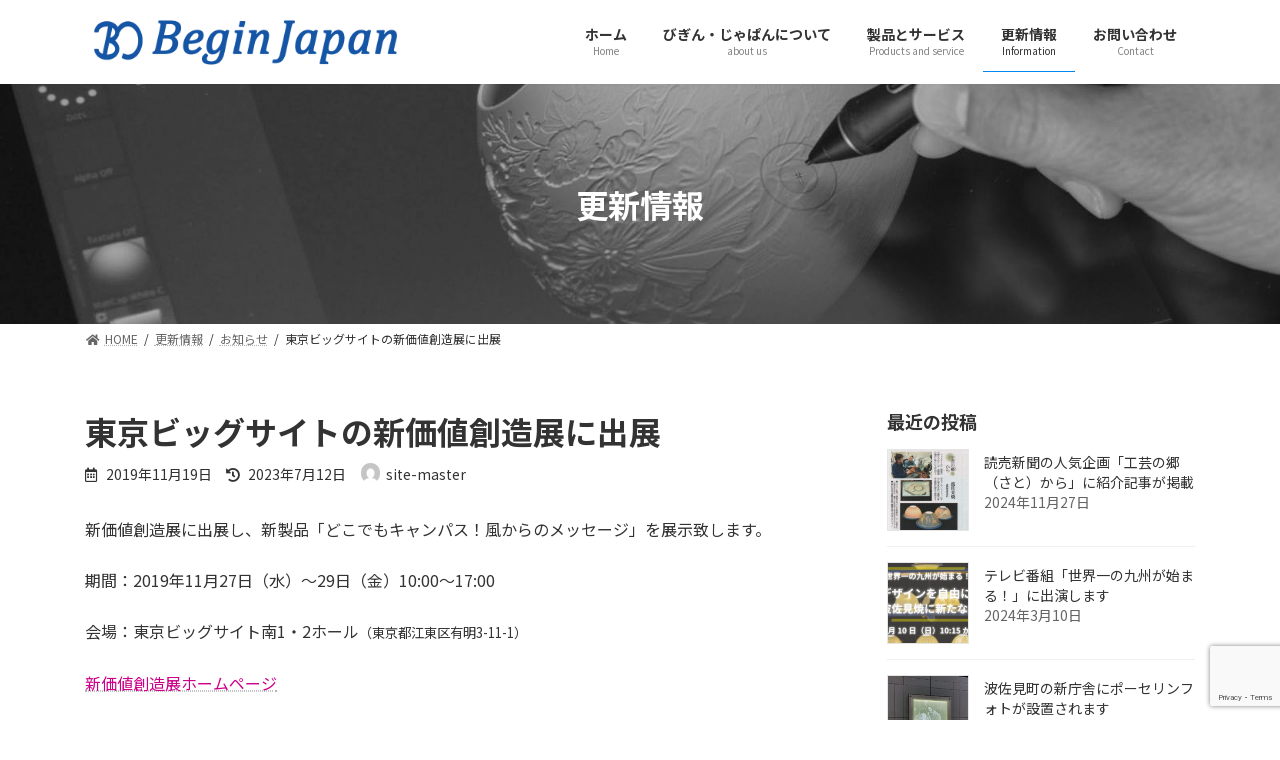

--- FILE ---
content_type: text/html; charset=utf-8
request_url: https://www.google.com/recaptcha/api2/anchor?ar=1&k=6LfyWE0eAAAAAFjJrCXZMQGJdwZZmkFXCZsm6khj&co=aHR0cHM6Ly9iZWdpbi1qYXBhbi5jb206NDQz&hl=en&v=PoyoqOPhxBO7pBk68S4YbpHZ&size=invisible&anchor-ms=20000&execute-ms=30000&cb=kdmho63j7oqx
body_size: 48692
content:
<!DOCTYPE HTML><html dir="ltr" lang="en"><head><meta http-equiv="Content-Type" content="text/html; charset=UTF-8">
<meta http-equiv="X-UA-Compatible" content="IE=edge">
<title>reCAPTCHA</title>
<style type="text/css">
/* cyrillic-ext */
@font-face {
  font-family: 'Roboto';
  font-style: normal;
  font-weight: 400;
  font-stretch: 100%;
  src: url(//fonts.gstatic.com/s/roboto/v48/KFO7CnqEu92Fr1ME7kSn66aGLdTylUAMa3GUBHMdazTgWw.woff2) format('woff2');
  unicode-range: U+0460-052F, U+1C80-1C8A, U+20B4, U+2DE0-2DFF, U+A640-A69F, U+FE2E-FE2F;
}
/* cyrillic */
@font-face {
  font-family: 'Roboto';
  font-style: normal;
  font-weight: 400;
  font-stretch: 100%;
  src: url(//fonts.gstatic.com/s/roboto/v48/KFO7CnqEu92Fr1ME7kSn66aGLdTylUAMa3iUBHMdazTgWw.woff2) format('woff2');
  unicode-range: U+0301, U+0400-045F, U+0490-0491, U+04B0-04B1, U+2116;
}
/* greek-ext */
@font-face {
  font-family: 'Roboto';
  font-style: normal;
  font-weight: 400;
  font-stretch: 100%;
  src: url(//fonts.gstatic.com/s/roboto/v48/KFO7CnqEu92Fr1ME7kSn66aGLdTylUAMa3CUBHMdazTgWw.woff2) format('woff2');
  unicode-range: U+1F00-1FFF;
}
/* greek */
@font-face {
  font-family: 'Roboto';
  font-style: normal;
  font-weight: 400;
  font-stretch: 100%;
  src: url(//fonts.gstatic.com/s/roboto/v48/KFO7CnqEu92Fr1ME7kSn66aGLdTylUAMa3-UBHMdazTgWw.woff2) format('woff2');
  unicode-range: U+0370-0377, U+037A-037F, U+0384-038A, U+038C, U+038E-03A1, U+03A3-03FF;
}
/* math */
@font-face {
  font-family: 'Roboto';
  font-style: normal;
  font-weight: 400;
  font-stretch: 100%;
  src: url(//fonts.gstatic.com/s/roboto/v48/KFO7CnqEu92Fr1ME7kSn66aGLdTylUAMawCUBHMdazTgWw.woff2) format('woff2');
  unicode-range: U+0302-0303, U+0305, U+0307-0308, U+0310, U+0312, U+0315, U+031A, U+0326-0327, U+032C, U+032F-0330, U+0332-0333, U+0338, U+033A, U+0346, U+034D, U+0391-03A1, U+03A3-03A9, U+03B1-03C9, U+03D1, U+03D5-03D6, U+03F0-03F1, U+03F4-03F5, U+2016-2017, U+2034-2038, U+203C, U+2040, U+2043, U+2047, U+2050, U+2057, U+205F, U+2070-2071, U+2074-208E, U+2090-209C, U+20D0-20DC, U+20E1, U+20E5-20EF, U+2100-2112, U+2114-2115, U+2117-2121, U+2123-214F, U+2190, U+2192, U+2194-21AE, U+21B0-21E5, U+21F1-21F2, U+21F4-2211, U+2213-2214, U+2216-22FF, U+2308-230B, U+2310, U+2319, U+231C-2321, U+2336-237A, U+237C, U+2395, U+239B-23B7, U+23D0, U+23DC-23E1, U+2474-2475, U+25AF, U+25B3, U+25B7, U+25BD, U+25C1, U+25CA, U+25CC, U+25FB, U+266D-266F, U+27C0-27FF, U+2900-2AFF, U+2B0E-2B11, U+2B30-2B4C, U+2BFE, U+3030, U+FF5B, U+FF5D, U+1D400-1D7FF, U+1EE00-1EEFF;
}
/* symbols */
@font-face {
  font-family: 'Roboto';
  font-style: normal;
  font-weight: 400;
  font-stretch: 100%;
  src: url(//fonts.gstatic.com/s/roboto/v48/KFO7CnqEu92Fr1ME7kSn66aGLdTylUAMaxKUBHMdazTgWw.woff2) format('woff2');
  unicode-range: U+0001-000C, U+000E-001F, U+007F-009F, U+20DD-20E0, U+20E2-20E4, U+2150-218F, U+2190, U+2192, U+2194-2199, U+21AF, U+21E6-21F0, U+21F3, U+2218-2219, U+2299, U+22C4-22C6, U+2300-243F, U+2440-244A, U+2460-24FF, U+25A0-27BF, U+2800-28FF, U+2921-2922, U+2981, U+29BF, U+29EB, U+2B00-2BFF, U+4DC0-4DFF, U+FFF9-FFFB, U+10140-1018E, U+10190-1019C, U+101A0, U+101D0-101FD, U+102E0-102FB, U+10E60-10E7E, U+1D2C0-1D2D3, U+1D2E0-1D37F, U+1F000-1F0FF, U+1F100-1F1AD, U+1F1E6-1F1FF, U+1F30D-1F30F, U+1F315, U+1F31C, U+1F31E, U+1F320-1F32C, U+1F336, U+1F378, U+1F37D, U+1F382, U+1F393-1F39F, U+1F3A7-1F3A8, U+1F3AC-1F3AF, U+1F3C2, U+1F3C4-1F3C6, U+1F3CA-1F3CE, U+1F3D4-1F3E0, U+1F3ED, U+1F3F1-1F3F3, U+1F3F5-1F3F7, U+1F408, U+1F415, U+1F41F, U+1F426, U+1F43F, U+1F441-1F442, U+1F444, U+1F446-1F449, U+1F44C-1F44E, U+1F453, U+1F46A, U+1F47D, U+1F4A3, U+1F4B0, U+1F4B3, U+1F4B9, U+1F4BB, U+1F4BF, U+1F4C8-1F4CB, U+1F4D6, U+1F4DA, U+1F4DF, U+1F4E3-1F4E6, U+1F4EA-1F4ED, U+1F4F7, U+1F4F9-1F4FB, U+1F4FD-1F4FE, U+1F503, U+1F507-1F50B, U+1F50D, U+1F512-1F513, U+1F53E-1F54A, U+1F54F-1F5FA, U+1F610, U+1F650-1F67F, U+1F687, U+1F68D, U+1F691, U+1F694, U+1F698, U+1F6AD, U+1F6B2, U+1F6B9-1F6BA, U+1F6BC, U+1F6C6-1F6CF, U+1F6D3-1F6D7, U+1F6E0-1F6EA, U+1F6F0-1F6F3, U+1F6F7-1F6FC, U+1F700-1F7FF, U+1F800-1F80B, U+1F810-1F847, U+1F850-1F859, U+1F860-1F887, U+1F890-1F8AD, U+1F8B0-1F8BB, U+1F8C0-1F8C1, U+1F900-1F90B, U+1F93B, U+1F946, U+1F984, U+1F996, U+1F9E9, U+1FA00-1FA6F, U+1FA70-1FA7C, U+1FA80-1FA89, U+1FA8F-1FAC6, U+1FACE-1FADC, U+1FADF-1FAE9, U+1FAF0-1FAF8, U+1FB00-1FBFF;
}
/* vietnamese */
@font-face {
  font-family: 'Roboto';
  font-style: normal;
  font-weight: 400;
  font-stretch: 100%;
  src: url(//fonts.gstatic.com/s/roboto/v48/KFO7CnqEu92Fr1ME7kSn66aGLdTylUAMa3OUBHMdazTgWw.woff2) format('woff2');
  unicode-range: U+0102-0103, U+0110-0111, U+0128-0129, U+0168-0169, U+01A0-01A1, U+01AF-01B0, U+0300-0301, U+0303-0304, U+0308-0309, U+0323, U+0329, U+1EA0-1EF9, U+20AB;
}
/* latin-ext */
@font-face {
  font-family: 'Roboto';
  font-style: normal;
  font-weight: 400;
  font-stretch: 100%;
  src: url(//fonts.gstatic.com/s/roboto/v48/KFO7CnqEu92Fr1ME7kSn66aGLdTylUAMa3KUBHMdazTgWw.woff2) format('woff2');
  unicode-range: U+0100-02BA, U+02BD-02C5, U+02C7-02CC, U+02CE-02D7, U+02DD-02FF, U+0304, U+0308, U+0329, U+1D00-1DBF, U+1E00-1E9F, U+1EF2-1EFF, U+2020, U+20A0-20AB, U+20AD-20C0, U+2113, U+2C60-2C7F, U+A720-A7FF;
}
/* latin */
@font-face {
  font-family: 'Roboto';
  font-style: normal;
  font-weight: 400;
  font-stretch: 100%;
  src: url(//fonts.gstatic.com/s/roboto/v48/KFO7CnqEu92Fr1ME7kSn66aGLdTylUAMa3yUBHMdazQ.woff2) format('woff2');
  unicode-range: U+0000-00FF, U+0131, U+0152-0153, U+02BB-02BC, U+02C6, U+02DA, U+02DC, U+0304, U+0308, U+0329, U+2000-206F, U+20AC, U+2122, U+2191, U+2193, U+2212, U+2215, U+FEFF, U+FFFD;
}
/* cyrillic-ext */
@font-face {
  font-family: 'Roboto';
  font-style: normal;
  font-weight: 500;
  font-stretch: 100%;
  src: url(//fonts.gstatic.com/s/roboto/v48/KFO7CnqEu92Fr1ME7kSn66aGLdTylUAMa3GUBHMdazTgWw.woff2) format('woff2');
  unicode-range: U+0460-052F, U+1C80-1C8A, U+20B4, U+2DE0-2DFF, U+A640-A69F, U+FE2E-FE2F;
}
/* cyrillic */
@font-face {
  font-family: 'Roboto';
  font-style: normal;
  font-weight: 500;
  font-stretch: 100%;
  src: url(//fonts.gstatic.com/s/roboto/v48/KFO7CnqEu92Fr1ME7kSn66aGLdTylUAMa3iUBHMdazTgWw.woff2) format('woff2');
  unicode-range: U+0301, U+0400-045F, U+0490-0491, U+04B0-04B1, U+2116;
}
/* greek-ext */
@font-face {
  font-family: 'Roboto';
  font-style: normal;
  font-weight: 500;
  font-stretch: 100%;
  src: url(//fonts.gstatic.com/s/roboto/v48/KFO7CnqEu92Fr1ME7kSn66aGLdTylUAMa3CUBHMdazTgWw.woff2) format('woff2');
  unicode-range: U+1F00-1FFF;
}
/* greek */
@font-face {
  font-family: 'Roboto';
  font-style: normal;
  font-weight: 500;
  font-stretch: 100%;
  src: url(//fonts.gstatic.com/s/roboto/v48/KFO7CnqEu92Fr1ME7kSn66aGLdTylUAMa3-UBHMdazTgWw.woff2) format('woff2');
  unicode-range: U+0370-0377, U+037A-037F, U+0384-038A, U+038C, U+038E-03A1, U+03A3-03FF;
}
/* math */
@font-face {
  font-family: 'Roboto';
  font-style: normal;
  font-weight: 500;
  font-stretch: 100%;
  src: url(//fonts.gstatic.com/s/roboto/v48/KFO7CnqEu92Fr1ME7kSn66aGLdTylUAMawCUBHMdazTgWw.woff2) format('woff2');
  unicode-range: U+0302-0303, U+0305, U+0307-0308, U+0310, U+0312, U+0315, U+031A, U+0326-0327, U+032C, U+032F-0330, U+0332-0333, U+0338, U+033A, U+0346, U+034D, U+0391-03A1, U+03A3-03A9, U+03B1-03C9, U+03D1, U+03D5-03D6, U+03F0-03F1, U+03F4-03F5, U+2016-2017, U+2034-2038, U+203C, U+2040, U+2043, U+2047, U+2050, U+2057, U+205F, U+2070-2071, U+2074-208E, U+2090-209C, U+20D0-20DC, U+20E1, U+20E5-20EF, U+2100-2112, U+2114-2115, U+2117-2121, U+2123-214F, U+2190, U+2192, U+2194-21AE, U+21B0-21E5, U+21F1-21F2, U+21F4-2211, U+2213-2214, U+2216-22FF, U+2308-230B, U+2310, U+2319, U+231C-2321, U+2336-237A, U+237C, U+2395, U+239B-23B7, U+23D0, U+23DC-23E1, U+2474-2475, U+25AF, U+25B3, U+25B7, U+25BD, U+25C1, U+25CA, U+25CC, U+25FB, U+266D-266F, U+27C0-27FF, U+2900-2AFF, U+2B0E-2B11, U+2B30-2B4C, U+2BFE, U+3030, U+FF5B, U+FF5D, U+1D400-1D7FF, U+1EE00-1EEFF;
}
/* symbols */
@font-face {
  font-family: 'Roboto';
  font-style: normal;
  font-weight: 500;
  font-stretch: 100%;
  src: url(//fonts.gstatic.com/s/roboto/v48/KFO7CnqEu92Fr1ME7kSn66aGLdTylUAMaxKUBHMdazTgWw.woff2) format('woff2');
  unicode-range: U+0001-000C, U+000E-001F, U+007F-009F, U+20DD-20E0, U+20E2-20E4, U+2150-218F, U+2190, U+2192, U+2194-2199, U+21AF, U+21E6-21F0, U+21F3, U+2218-2219, U+2299, U+22C4-22C6, U+2300-243F, U+2440-244A, U+2460-24FF, U+25A0-27BF, U+2800-28FF, U+2921-2922, U+2981, U+29BF, U+29EB, U+2B00-2BFF, U+4DC0-4DFF, U+FFF9-FFFB, U+10140-1018E, U+10190-1019C, U+101A0, U+101D0-101FD, U+102E0-102FB, U+10E60-10E7E, U+1D2C0-1D2D3, U+1D2E0-1D37F, U+1F000-1F0FF, U+1F100-1F1AD, U+1F1E6-1F1FF, U+1F30D-1F30F, U+1F315, U+1F31C, U+1F31E, U+1F320-1F32C, U+1F336, U+1F378, U+1F37D, U+1F382, U+1F393-1F39F, U+1F3A7-1F3A8, U+1F3AC-1F3AF, U+1F3C2, U+1F3C4-1F3C6, U+1F3CA-1F3CE, U+1F3D4-1F3E0, U+1F3ED, U+1F3F1-1F3F3, U+1F3F5-1F3F7, U+1F408, U+1F415, U+1F41F, U+1F426, U+1F43F, U+1F441-1F442, U+1F444, U+1F446-1F449, U+1F44C-1F44E, U+1F453, U+1F46A, U+1F47D, U+1F4A3, U+1F4B0, U+1F4B3, U+1F4B9, U+1F4BB, U+1F4BF, U+1F4C8-1F4CB, U+1F4D6, U+1F4DA, U+1F4DF, U+1F4E3-1F4E6, U+1F4EA-1F4ED, U+1F4F7, U+1F4F9-1F4FB, U+1F4FD-1F4FE, U+1F503, U+1F507-1F50B, U+1F50D, U+1F512-1F513, U+1F53E-1F54A, U+1F54F-1F5FA, U+1F610, U+1F650-1F67F, U+1F687, U+1F68D, U+1F691, U+1F694, U+1F698, U+1F6AD, U+1F6B2, U+1F6B9-1F6BA, U+1F6BC, U+1F6C6-1F6CF, U+1F6D3-1F6D7, U+1F6E0-1F6EA, U+1F6F0-1F6F3, U+1F6F7-1F6FC, U+1F700-1F7FF, U+1F800-1F80B, U+1F810-1F847, U+1F850-1F859, U+1F860-1F887, U+1F890-1F8AD, U+1F8B0-1F8BB, U+1F8C0-1F8C1, U+1F900-1F90B, U+1F93B, U+1F946, U+1F984, U+1F996, U+1F9E9, U+1FA00-1FA6F, U+1FA70-1FA7C, U+1FA80-1FA89, U+1FA8F-1FAC6, U+1FACE-1FADC, U+1FADF-1FAE9, U+1FAF0-1FAF8, U+1FB00-1FBFF;
}
/* vietnamese */
@font-face {
  font-family: 'Roboto';
  font-style: normal;
  font-weight: 500;
  font-stretch: 100%;
  src: url(//fonts.gstatic.com/s/roboto/v48/KFO7CnqEu92Fr1ME7kSn66aGLdTylUAMa3OUBHMdazTgWw.woff2) format('woff2');
  unicode-range: U+0102-0103, U+0110-0111, U+0128-0129, U+0168-0169, U+01A0-01A1, U+01AF-01B0, U+0300-0301, U+0303-0304, U+0308-0309, U+0323, U+0329, U+1EA0-1EF9, U+20AB;
}
/* latin-ext */
@font-face {
  font-family: 'Roboto';
  font-style: normal;
  font-weight: 500;
  font-stretch: 100%;
  src: url(//fonts.gstatic.com/s/roboto/v48/KFO7CnqEu92Fr1ME7kSn66aGLdTylUAMa3KUBHMdazTgWw.woff2) format('woff2');
  unicode-range: U+0100-02BA, U+02BD-02C5, U+02C7-02CC, U+02CE-02D7, U+02DD-02FF, U+0304, U+0308, U+0329, U+1D00-1DBF, U+1E00-1E9F, U+1EF2-1EFF, U+2020, U+20A0-20AB, U+20AD-20C0, U+2113, U+2C60-2C7F, U+A720-A7FF;
}
/* latin */
@font-face {
  font-family: 'Roboto';
  font-style: normal;
  font-weight: 500;
  font-stretch: 100%;
  src: url(//fonts.gstatic.com/s/roboto/v48/KFO7CnqEu92Fr1ME7kSn66aGLdTylUAMa3yUBHMdazQ.woff2) format('woff2');
  unicode-range: U+0000-00FF, U+0131, U+0152-0153, U+02BB-02BC, U+02C6, U+02DA, U+02DC, U+0304, U+0308, U+0329, U+2000-206F, U+20AC, U+2122, U+2191, U+2193, U+2212, U+2215, U+FEFF, U+FFFD;
}
/* cyrillic-ext */
@font-face {
  font-family: 'Roboto';
  font-style: normal;
  font-weight: 900;
  font-stretch: 100%;
  src: url(//fonts.gstatic.com/s/roboto/v48/KFO7CnqEu92Fr1ME7kSn66aGLdTylUAMa3GUBHMdazTgWw.woff2) format('woff2');
  unicode-range: U+0460-052F, U+1C80-1C8A, U+20B4, U+2DE0-2DFF, U+A640-A69F, U+FE2E-FE2F;
}
/* cyrillic */
@font-face {
  font-family: 'Roboto';
  font-style: normal;
  font-weight: 900;
  font-stretch: 100%;
  src: url(//fonts.gstatic.com/s/roboto/v48/KFO7CnqEu92Fr1ME7kSn66aGLdTylUAMa3iUBHMdazTgWw.woff2) format('woff2');
  unicode-range: U+0301, U+0400-045F, U+0490-0491, U+04B0-04B1, U+2116;
}
/* greek-ext */
@font-face {
  font-family: 'Roboto';
  font-style: normal;
  font-weight: 900;
  font-stretch: 100%;
  src: url(//fonts.gstatic.com/s/roboto/v48/KFO7CnqEu92Fr1ME7kSn66aGLdTylUAMa3CUBHMdazTgWw.woff2) format('woff2');
  unicode-range: U+1F00-1FFF;
}
/* greek */
@font-face {
  font-family: 'Roboto';
  font-style: normal;
  font-weight: 900;
  font-stretch: 100%;
  src: url(//fonts.gstatic.com/s/roboto/v48/KFO7CnqEu92Fr1ME7kSn66aGLdTylUAMa3-UBHMdazTgWw.woff2) format('woff2');
  unicode-range: U+0370-0377, U+037A-037F, U+0384-038A, U+038C, U+038E-03A1, U+03A3-03FF;
}
/* math */
@font-face {
  font-family: 'Roboto';
  font-style: normal;
  font-weight: 900;
  font-stretch: 100%;
  src: url(//fonts.gstatic.com/s/roboto/v48/KFO7CnqEu92Fr1ME7kSn66aGLdTylUAMawCUBHMdazTgWw.woff2) format('woff2');
  unicode-range: U+0302-0303, U+0305, U+0307-0308, U+0310, U+0312, U+0315, U+031A, U+0326-0327, U+032C, U+032F-0330, U+0332-0333, U+0338, U+033A, U+0346, U+034D, U+0391-03A1, U+03A3-03A9, U+03B1-03C9, U+03D1, U+03D5-03D6, U+03F0-03F1, U+03F4-03F5, U+2016-2017, U+2034-2038, U+203C, U+2040, U+2043, U+2047, U+2050, U+2057, U+205F, U+2070-2071, U+2074-208E, U+2090-209C, U+20D0-20DC, U+20E1, U+20E5-20EF, U+2100-2112, U+2114-2115, U+2117-2121, U+2123-214F, U+2190, U+2192, U+2194-21AE, U+21B0-21E5, U+21F1-21F2, U+21F4-2211, U+2213-2214, U+2216-22FF, U+2308-230B, U+2310, U+2319, U+231C-2321, U+2336-237A, U+237C, U+2395, U+239B-23B7, U+23D0, U+23DC-23E1, U+2474-2475, U+25AF, U+25B3, U+25B7, U+25BD, U+25C1, U+25CA, U+25CC, U+25FB, U+266D-266F, U+27C0-27FF, U+2900-2AFF, U+2B0E-2B11, U+2B30-2B4C, U+2BFE, U+3030, U+FF5B, U+FF5D, U+1D400-1D7FF, U+1EE00-1EEFF;
}
/* symbols */
@font-face {
  font-family: 'Roboto';
  font-style: normal;
  font-weight: 900;
  font-stretch: 100%;
  src: url(//fonts.gstatic.com/s/roboto/v48/KFO7CnqEu92Fr1ME7kSn66aGLdTylUAMaxKUBHMdazTgWw.woff2) format('woff2');
  unicode-range: U+0001-000C, U+000E-001F, U+007F-009F, U+20DD-20E0, U+20E2-20E4, U+2150-218F, U+2190, U+2192, U+2194-2199, U+21AF, U+21E6-21F0, U+21F3, U+2218-2219, U+2299, U+22C4-22C6, U+2300-243F, U+2440-244A, U+2460-24FF, U+25A0-27BF, U+2800-28FF, U+2921-2922, U+2981, U+29BF, U+29EB, U+2B00-2BFF, U+4DC0-4DFF, U+FFF9-FFFB, U+10140-1018E, U+10190-1019C, U+101A0, U+101D0-101FD, U+102E0-102FB, U+10E60-10E7E, U+1D2C0-1D2D3, U+1D2E0-1D37F, U+1F000-1F0FF, U+1F100-1F1AD, U+1F1E6-1F1FF, U+1F30D-1F30F, U+1F315, U+1F31C, U+1F31E, U+1F320-1F32C, U+1F336, U+1F378, U+1F37D, U+1F382, U+1F393-1F39F, U+1F3A7-1F3A8, U+1F3AC-1F3AF, U+1F3C2, U+1F3C4-1F3C6, U+1F3CA-1F3CE, U+1F3D4-1F3E0, U+1F3ED, U+1F3F1-1F3F3, U+1F3F5-1F3F7, U+1F408, U+1F415, U+1F41F, U+1F426, U+1F43F, U+1F441-1F442, U+1F444, U+1F446-1F449, U+1F44C-1F44E, U+1F453, U+1F46A, U+1F47D, U+1F4A3, U+1F4B0, U+1F4B3, U+1F4B9, U+1F4BB, U+1F4BF, U+1F4C8-1F4CB, U+1F4D6, U+1F4DA, U+1F4DF, U+1F4E3-1F4E6, U+1F4EA-1F4ED, U+1F4F7, U+1F4F9-1F4FB, U+1F4FD-1F4FE, U+1F503, U+1F507-1F50B, U+1F50D, U+1F512-1F513, U+1F53E-1F54A, U+1F54F-1F5FA, U+1F610, U+1F650-1F67F, U+1F687, U+1F68D, U+1F691, U+1F694, U+1F698, U+1F6AD, U+1F6B2, U+1F6B9-1F6BA, U+1F6BC, U+1F6C6-1F6CF, U+1F6D3-1F6D7, U+1F6E0-1F6EA, U+1F6F0-1F6F3, U+1F6F7-1F6FC, U+1F700-1F7FF, U+1F800-1F80B, U+1F810-1F847, U+1F850-1F859, U+1F860-1F887, U+1F890-1F8AD, U+1F8B0-1F8BB, U+1F8C0-1F8C1, U+1F900-1F90B, U+1F93B, U+1F946, U+1F984, U+1F996, U+1F9E9, U+1FA00-1FA6F, U+1FA70-1FA7C, U+1FA80-1FA89, U+1FA8F-1FAC6, U+1FACE-1FADC, U+1FADF-1FAE9, U+1FAF0-1FAF8, U+1FB00-1FBFF;
}
/* vietnamese */
@font-face {
  font-family: 'Roboto';
  font-style: normal;
  font-weight: 900;
  font-stretch: 100%;
  src: url(//fonts.gstatic.com/s/roboto/v48/KFO7CnqEu92Fr1ME7kSn66aGLdTylUAMa3OUBHMdazTgWw.woff2) format('woff2');
  unicode-range: U+0102-0103, U+0110-0111, U+0128-0129, U+0168-0169, U+01A0-01A1, U+01AF-01B0, U+0300-0301, U+0303-0304, U+0308-0309, U+0323, U+0329, U+1EA0-1EF9, U+20AB;
}
/* latin-ext */
@font-face {
  font-family: 'Roboto';
  font-style: normal;
  font-weight: 900;
  font-stretch: 100%;
  src: url(//fonts.gstatic.com/s/roboto/v48/KFO7CnqEu92Fr1ME7kSn66aGLdTylUAMa3KUBHMdazTgWw.woff2) format('woff2');
  unicode-range: U+0100-02BA, U+02BD-02C5, U+02C7-02CC, U+02CE-02D7, U+02DD-02FF, U+0304, U+0308, U+0329, U+1D00-1DBF, U+1E00-1E9F, U+1EF2-1EFF, U+2020, U+20A0-20AB, U+20AD-20C0, U+2113, U+2C60-2C7F, U+A720-A7FF;
}
/* latin */
@font-face {
  font-family: 'Roboto';
  font-style: normal;
  font-weight: 900;
  font-stretch: 100%;
  src: url(//fonts.gstatic.com/s/roboto/v48/KFO7CnqEu92Fr1ME7kSn66aGLdTylUAMa3yUBHMdazQ.woff2) format('woff2');
  unicode-range: U+0000-00FF, U+0131, U+0152-0153, U+02BB-02BC, U+02C6, U+02DA, U+02DC, U+0304, U+0308, U+0329, U+2000-206F, U+20AC, U+2122, U+2191, U+2193, U+2212, U+2215, U+FEFF, U+FFFD;
}

</style>
<link rel="stylesheet" type="text/css" href="https://www.gstatic.com/recaptcha/releases/PoyoqOPhxBO7pBk68S4YbpHZ/styles__ltr.css">
<script nonce="2f362zQM83Ryym9Isr4tCw" type="text/javascript">window['__recaptcha_api'] = 'https://www.google.com/recaptcha/api2/';</script>
<script type="text/javascript" src="https://www.gstatic.com/recaptcha/releases/PoyoqOPhxBO7pBk68S4YbpHZ/recaptcha__en.js" nonce="2f362zQM83Ryym9Isr4tCw">
      
    </script></head>
<body><div id="rc-anchor-alert" class="rc-anchor-alert"></div>
<input type="hidden" id="recaptcha-token" value="[base64]">
<script type="text/javascript" nonce="2f362zQM83Ryym9Isr4tCw">
      recaptcha.anchor.Main.init("[\x22ainput\x22,[\x22bgdata\x22,\x22\x22,\[base64]/[base64]/bmV3IFpbdF0obVswXSk6Sz09Mj9uZXcgWlt0XShtWzBdLG1bMV0pOks9PTM/bmV3IFpbdF0obVswXSxtWzFdLG1bMl0pOks9PTQ/[base64]/[base64]/[base64]/[base64]/[base64]/[base64]/[base64]/[base64]/[base64]/[base64]/[base64]/[base64]/[base64]/[base64]\\u003d\\u003d\x22,\[base64]\\u003d\x22,\x22TxNPNcKLwqDDqGgKTnA/wooaOmbDoHHCnClmacO6w7Mgw6nCuH3Dk3DCpzXDrmDCjCfDlMKXScKcagoAw4AOMyhpw68Rw74BL8K1LgEJfUU1ITUXwr7Cq2rDjwrCuMOmw6Evwoccw6zDisK+w4dsRMOEwoHDu8OEPR7CnmbDkMKfwqA8wokOw4Q/MmTCtWB2w7cOfybCssOpEsO8cnnCulkIIMOawpQrdW8nN8ODw4bCkw8vwobDoMKWw4vDjMOFHRtWacKSwrzCssO6ZD/Cg8Oew6nChCfCr8OIwqHCtsKnwrJVPg/CrMKGUcOJeiLCq8K8wrPClj8nwonDl1wHwpDCsww6wr/CoMKlwoh2w6QVwp3Do8KdSsOfwqfDqidZw5Eqwr9Mw7jDqcKtw6gXw7JjBcOgJCzDs2XDosOow4Q7w7gQw4Yow4ofUhZFA8KSMsKbwpU5Gl7DpyfDo8OVQ3YPEsK+J2Zmw4sNw6vDicOqw6nCg8K0BMK8dMOKX07DvcK2J8KKw5jCncOSJcOfwqXCl2HDqW/DrT/[base64]/QiPCjsO5w6AJDDpbYXlRBsOUw7DCvMO8LnjDkgQPGlEMYHLCkSNLUg8/XQUyUcKUPkzDt8O3IMKYwp/DjcKsRnU+RR/CnsOYdcKaw6XDtk3DjVPDpcOfwoHCtz9YIsKjwqfCghnCmnfCqsKUwrLDmsOKUnNrMHzDskUbQC9EI8OAwqDCq3hzaVZzaQvCvcKcdMODfMOWFcKcP8OjwopqKgXDtsO0HVTDmcKVw5gCOcO/w5d4wr7CpndKwpHDgFU4LsOubsOdR8OKWlfCikXDpytuwpXDuR/Csk8yFXjDu8K2OcOyWy/DrGxQKcKVwqJ8MgnCgixLw5p/w6DCncO5wp5DXWzCqw/CvSgyw5fDkj0cwr/Dm19UwqXCjUlHw5jCnCs6wqwXw5c5wrcLw519w7whIcKGwpjDv0XCnMO6I8KEUMKYwrzCgRtrSSESc8KDw4TCuMOsHMKGwpxiwoARCQJaworCl3QAw7fCmwZcw7vClHtLw5EKw7TDlgUrwocZw6TCgcKXbnzDnQZPacOBZ8KLwo3Cl8Omdgs5NsOhw67CphnDlcKaw5/DnMO7d8KLFS0UfBgfw47Cnko/w6rDtcKzwqtbwokSwqDChg3CrsOrc8KDwpJcLhcXDsOfwoMqw7bChsOVwrZkNMKnFcOHTEfDrcKLw4rDmwHCosKyVsO7UMO1I2UUXzIDwqxgw6lSwrbDtTvClysDJsOXWRDDg381a8OiwrLCuBhHwqfCpTJPYBHCv3vDlhB/[base64]/[base64]/[base64]/[base64]/[base64]/wq5RHihsw5NLSnXDjMKJZCfDmEA2XcKIwrLCjsOXw4LDvcOzw4FrworDlMKQw5YRw6LDhcOVwqjCg8ODYBMRw5jChsOYw5vDp3pMI0NCworDmsOTGmnDmmzDvsOqblTCosOTesKuwqvDocOJw7DCnMKQwpsjw40nw7ZFw6DDpxfCuW/[base64]/Cg3dkw5nDisKMZHEIw7EGP8OqwoITIMOse1okSMKrfMKGdsKvwqPDn3rCiFxoKsOJOhXCvMKowrjDiVNKwoxCK8O+M8Ohw77Cnx50wpHDqXFCw4vCu8K9wrPDhsOhwrPChg/DvAdCw7fCvTzCpsOKGl0ew7HDhMONPHLCp8K/[base64]/[base64]/[base64]/[base64]/DssOjwocQI8O0XsOhwp7CucKFwqtrCSMfw75jw4jCgg/CoTgtYzQZNHXCusKGVcK/wqxsDsOVdsKJTDFpS8ORBiAowr1Jw7AYQcKXW8O9wqbCqyXCug4KRcOiwpLDlSUuUcKKIMO0fFoQw5HDm8KGEhrCqMOaw5UUf2rDncKqw7sWS8KmX1bDiWBVw5FXw4bDrsKFAMOpw73DucKjwp3CuChSw43CkcKtSQDDo8OPw79aCcKEPhk1DsK+WMO/[base64]/DscOAw6jDoR8xQsK0UcK3PMO6w7gvL8KYH8K6wqrCikfCp8OJw5VLwpfCsmEGCXjCqsKPwolhOFEiw5hMw5YeS8Kxw7TCpWU0w5ILKgDDmsO4w61pw7PDkMKdB8KDeSkABH9hdMKLwobDlMKqYw4/w6dEw47Cs8Ofw5VpwqvCqysAwpLCkjPDnxbCksKqwp9Xw6LCqcO+w6wjw6/DncOUwqjDisO6V8O9LmXDs3oawo7ChMKSwqlFwr/Cg8OLw508WBzCu8O0w7Urwq58wqzCkBBKw6s4wpDDjVxZw4VHLHXCnsKRw6MkF3wBwofDk8O/Cn5VKsOAw7Miw5EGVyJeZMOhwoMbG2ZGQy0ow6ZEUcOgw4RPwpMYw4PCpcKgw6JfMsKwaELDqcOCw5PCs8KIw5ZrUcOseMO/w4rCnE5mFcOXw4PCr8Obw4RfwojDunwnfsKBIBIlScKaw6c3J8K9a8O0DgfCs3d6ZMKvbnrCh8O/Ky/Dt8KGw6PDq8OXDcOewpbCkBrCq8OVw6HCkhzDjVDCs8OjFsKXwpo0SxIKwrsSEj4Aw7/Ct8Kpw7HDq8Kowp7DhcKEwoN3TsOBw5zDmcKgw6Bibz3ChiUvDE5mw4kcwp0awpzCiXbCoUAIEw7Dh8OIUFPCh3PDq8KqGBDClcKdw7DCuMKoPV9BI3IvGcKbw5QHPDbCrkd+w7fDrGxQw6sPwpTDrcOXPMO1w63DvcKtHlnCocO4GcK8wpBIwo/DkcKqO2bDj2Mzw4rDpUoBV8KFQUJhw6rCjMO4w7TDvMKEGzDChCAlb8OJPMKvLsOywpxhGx/DlcO+w5XDp8Ouw4rCvcKjw6tfKsKDwozDmMOUawrCu8KoTsOQw6tbwoLCssKVw7ZyFMOqB8KFwocWwrrCiMK+fzzDksKMw6DDhVc/wos7BcKpw6dnQVDDkMOINUhbw4HCqVh6w6rCplfCikjDpR/CsS9Zwq/[base64]/[base64]/Ct8KKVcKmcsKYHsKawrwzw5jDuVMKw7hOKjQxw5fDtcOZwprCsmlPWMOGwrPCrsKYO8O1QMOXdyNkw40Qw4XDk8Khw4DCgcKrD8KtwpwYw7kkesKmwrjDj19pWsOyJsK0wqtYA1vDkHPDgArDlWDDpsOjw5RHw6XDtcOgw5FpFDvCi3zDvTNBw78rX2/CmH3Cl8Kbw6QmDXwEw6XCiMKEw4DCg8KrFh4mw4pRwotHJxFHfcKadAHDt8Omw7nCp8OfwoTDkMOawpzCgxnCqMOkLyrChgIZH0hDw73DjMOUP8KjK8KhMD/[base64]/[base64]/DocOewpTDqcO5wr3CmMK3JMKDEMKUSmI/VMOUO8KDPsKbw7oywrdETTozTMK4w5E+d8ORwr3DpMOOw6orBBnCgcKPNsOVwqrDll3Dum5VwohhwqMzwq8nEcKBcMK0w5tnZU/DsC7Ch2vCm8O/CjZuUxIkw7TDrnNZCMKbwpJwwqgYwp3DsnzDt8OUD8KqQsKtD8OcwogvwqQtdUM+GFg/wrk7w7wTw5M+dRPDocKbdcO7w7Rgwo7CmcKXw4bCmENMwqrCosKXBsKiw5LCkMKTMCjCngHDncO9wrTDuMKvPsOwQA7DqMKQwpzDr1/[base64]/CjMKlwpgfw7RrGcOfw6bCv8KgR0vCnhpow7DDk39ew7Uxc8OodsKlLAsjw6FsOMOOwqDCqMKHF8OkJcKDwoFcdWHCusKHJcKJcMKHIlIgw5cbw7INQsKkwrXCoMOfw7lmJsKxNmgrw4RIw5DCqHfDmsKlw7AKwrjDgsKvJcKTK8K0VVINwrhIcCPDjcOGX1Nlw7/DpcKNJ8O4f0/Cj1bDvjYZScKAdsOLd8OlMcO5VMODL8KJwqzDkU7Cs3HChcKEPFXDvmnDpMKJb8O4w4fDkMOBw4w+w7LCokElH2rCssKew5nDnj/DjcKywp8vF8OuFMKwcMOCw6o0w7LDhnPDvmPCvnXCnyDDhQ3Do8Oywq1swqbCtsODwrhsw65JwqJuwpMLw6XDl8KScRfCvy/CnCLDnMOHe8O5SMKIC8OFccOLO8KGcCwiXUvCuMKGEcOCwocRLBAIIsOzw7ZCO8K2PcO4EcOmwp3DtMOUw4wdX8OCTD/Cl2bCpW3CtCTDv1JbwrdWGVcASMKGwoHDqWPDuBoJw5XCs2rDucOrVcKCwq1qwqHDpMKfwrELwr/CmMK8w4xyw71EwqvDlMO1w6/CkzLDmT/CmcOeVz7CjsKhV8O0wofCkH3Do8Klw4p8X8Kiw7EXL8OabcKIw5EPPsKPw6/CiMO7WirDqkzDvloSwp0OUV5zKxTCqXrCs8OwHSJBw5QwwpxMw6/[base64]/PcKsIQVtLMKrw4MWwpvCi8ONEsKlVDhZwo3Dnk3DsVo2BSTDisO8w415w4YJw6zCiX/CjMK6acOMwpp7a8K9OcO3wqPDmU1gMsKGdFLDuT/DgBkPaMOpw4XDiWcSVsKfwpxPLMKCQRbCpsOeEcKqTsOHMCbCpMOcFsOiAyAzbGnDgMKwL8KawqtbJkRKw4UkdsK6w6vDgcOIK8K7woIATHvDhFbCgVJTLMKBLMOdw5DDpibDqMKKMcOZB2LCpcOCB14xaT/CmDTCl8Ogw7LDiXLDmUxBw6t1ZjogDUVbeMK0wqrCpSjCgifDlMO1w6UuwpxTwp0aacKPcsOpwqFHJzsPSArDvlg1SMOPw4hzwpnCrMKjesKOwovCv8OhwozCkcOTDsOZwrdcdMOpwoXDoMOMwojDs8Kjw5cDEcKMUsORw4/Dl8K7w5FZwo7DvMOWXzIAExwIw7BCEGQTw5YKw5U7RHfClMKUw7J0wqx+RCLCucOoTBbChSEEwrHCj8K2cjDCvhUPwrbDosKRw7rDkcKQwr8TwoVPNlEOJcOawq/DpwjCuzRUew/[base64]/w7UjwrtMTMKDZC45TcOGDsOOw5PCmy1qwpB8woHDvnldwqAiw6HDvcKZe8KBw7/DiARhwq9pBDFgw4nDgcK3w73DusKXRVrDhmPCkMKNQC8rFFXDi8KfLsO6DhFMFF0pGVHDk8O/[base64]/DksOYwq48FlvDrsOdwrHCoRpVw47DhcKdXsKdw7rCu0/[base64]/[base64]/CiGfDocKVwq7DtsK5wofDlVwdOsO2GjrDgcKzw6B8PUDDr2PDkWXDq8KawqTDosOcw7BDCBTCtA/ClB9FLsKXw7zDozPDuzvClEk3RsOmwoIvNAMDMMK3w4dPw43ChsO1w7ZJwpLDtyE6woDCojfCssK2w7J0Z0bCrw/DnHrCojLDosKlwq5JwrrDk2U/HcOnXQ3DvgtrGgTCsyXDqMOrw6LCsMOywrPDpQTChm5PR8OuwoHCocOOTsKiwqViwqDDrcK0woN3wq1Jw4hKbsKiwrkUaMKEwrY4w4Q1OMKPw4E0w7HDrE8CwojDqcK6W03CmwI4KzDClsOOc8Ozw4bDrsOkwotIXEHCpcOYwpjCssOmWsOnNFLCpC5Nw7FVwo/CusOOwrLDp8K7V8K8wr1pwroDw5XCkMOORBlKHWQGwq14w5wrwpfCi8K6wojDgSzDqEPDrcK3LVzCt8OKTcKWY8KefcOlfw/DusKdw5EBw4PCr1dFIX/[base64]/DTjDvR7Dn8KvwoURwoAaw73DnnbCqsKUwoXDicOzUyEhw4/DuV/CkcOJAizDh8OPYcOpw4HCm2fCocOxAsKsInnDrlx2woHDiMOSQ8OuwqzCm8Onw7nDik5Wwp/[base64]/T2jDh8OTwqtwwrteMgxBN8OgVQxOw6rCicO/[base64]/TcKXQsK1w43CiMOuw41JwrjDpsONwq/DnmNtwpUKw6bCqQLCh3HDgHLCs33CpcOAw5zDs8OqGFNpwrB8wqHDrQjCrsKmwr7DtDlQI3nDhMOKQlUtXsKCQyo0wofDgx3Di8KECFvCuMOgJ8Oxw73CicOHw6vDtcKnwrvCpmFuwpx8BsKGw40/wrdXwo7CmiHDi8KaUhvCqMOTV3TDhsOGXUJkAsO0ccKswpLCvsK0w53Do2wqGU7Dg8Kqwp1ewrXDlxnCssOvw4bCpMORwr1mwqXDucK+Qn7DtThcHCfDki1Yw7dUGkzCuR/CvMKxeRHCocKGwqw7dz9VK8OJKMKZw7/[base64]/f8OGThEzaMOUJMK9wp/CpsKmw5bDhjRDwrlAw4fCncKOBMKdTsOZNsOuO8OMQcKZw4vDvG3CvGXDhWBAGMORw4TCo8OJw7nDvsO6dsKew4DDoWxmGB7Dh3rDjh1ZXsKVw4jDl3fDi0IVPsOTwolZwrxmWi/Cj1UXR8ODwojDnsOOwpx3ZcK9WsKuw4grw5oSw6vDicOdwrYbGhHCjMKmwq4Qw4MxE8OkPsKVwovDvikLU8OaP8KAw5nDqsO/RAtAw4zDnQLDiTbDlxQ5A0kDTSvDgcO5RAIvw5XDs2HCgT/Dq8KwwpTDlMO3aDHCpFbCnCVEEUbDuHbCsiDCjsOQFynDm8Kiw4rDkV5LwpZGw6jCoE7Cg8KXEsOww7bDs8OlwqPCkQxhw6DCujJww5zCrsOdworCmEtrwobCo0nCj8KeAcKEwp3CkGEbwp57WHnCv8Odw70nwql4BElewrbDg01kwr99wo3CtwkpJwViw78/[base64]/CncODw6lbwoZPYMO6FsK/w4k/w7ENwrnDmBTDoMKtMjl3wojDohHCnFXCrULDunDCqw3CsMK4wpQEbcOBaG4UPsKOSMKvPTRZIjXCjCPCtsO/w5nCshxxwr40b1Azw5Mawp5VwqPCokDCqFRKw7MPHmTDhMOTwprCl8O4DQlQRcKxAiU7woRoN8K0U8O3OsKEw696w6DDs8Kgw5tRw49yWMKswpfCgCbDnTg+wqbCjsOuJcOqwpRUFQ7CrCXCvcOMPsOeEMOkKC/CgRdkM8Kkwr7CisOuwqNfwq/Cs8K4J8OOZn16JMKBFSxgQ37Ch8KEwoAqwrvDhQ3DtsKBccKxw58edMKDw4jCj8ODHCjDkWbCpsKydsKSw5TCrQbCpHIJAcO9CMKVwpjDsCHDmcKYwp7Cu8K1wp0uJBnCh8KCMkg8c8Khwq9Ow6MWwqPDpFBKwqd5wpjCgw9sS3Q/HVjCpsOVZ8KdUEYIw5lKQcOIwq4GZMKywqQZw6nDlF8sfcKfMlB9JcOkQHDCjTTCs8O4byrDoEAgwrxqYW8Xwo3DrFLCgWgOTFUkw7rDgWgcwpNlw4tVw5JjP8Kaw6LDs3bDkMOaw5/DicOPw75LLMO3wow1w7M2wrJee8OweMKvwr/ChsKvwq/[base64]/DtndaYWPDijMawooKV8KqU0DCgzVZwqQ1wobCqwTDvcOPwqtiw6gNw4cNXijDgcKVwotXfBtuw4HCtGvCh8O5JsK2d8OZw4PDliN5GQ44RTfCk3jDpA3DgHLDlmEYYAoBSsKGODPCnEDDk23DsMK3w6TDqsOxLMKYwr4ONMO7O8Oewp/CpkfCllZvJcKcwpM2KVdsXEIiMMKYQEfDj8OlwoQ6wp59wqlYOg3DlSPCg8ONwoPCtUY8w6TCuH9lw6nDvxvDuQ4PFxvDkcKIwqjClcKfwqZYw5/Dvw/ClcOGw77CsnzCijrDtcK2FBUwKMKRwpR3wp3DqXtPw6t0wr1bGcOnw4BufCjChcOPwqZ3wq5NbsO7M8Oww5RbwoQNwpdXw4jCli/DlcKSEkPCoRMLw6LDjMOWwq8rLgzCk8K3w491woBWQzfCgTFnw47Cji4LwoMpwoLCnDfDvcK3JA9+woZhwrpsZcORw5xDw4/Du8KiCE9ue1wkZHMEADbDlcKILH9Nw6HDs8O5w7DDi8OUwottw4jCkcOPw4/Cg8OAAFsqw4p5H8KWw6HCiTHDisOCw4AGwoB5K8OVJcKYSk3DssKQwo7DvlFrMSU5w5gaecKfw4fCjMO6UGh/w4tuIsO9cl7Dg8KBwpptQMOIcUTDlMKrBcKFGUgiVsOVIiwYB1MzwoTDoMOnNsOWwqNsZB7ChGTCmsKgaF4fwpwhBMORAyDDg8K1fxtHw5LDv8KfO0x0a8K2wpxYFTR8GsKmY3TCpXPDvBV8fB3Dv3opw4pfw7w/BBFTQ3PDkMKhwqBnYMK7Pwxic8O8dmJewrkywprDjTUFWnDCkzvDqsKrB8KCwr/ChntoacOiwoMMcMKZCD3Dm2xMYGkLFEDCrcOLw6vDgMKFwpXDrMOWWsKGbFkVw6HDgGhLwoptWsKxfy7ChMK1wp/CtcO4w6XDmsO1BsKNKcO2w4DCpwnCo8K9w7ROfxBuwpzCnsOVcsOOZcOOH8Kww6s8E0ESXA5bbWjDlyfDvX/[base64]/DjcKKLMKRDAVRYSPCo2jCosOEw4bCqwvClsKvEsKmw5Qow4XDkMKLw7ReNsKkPsOuw5DDrwlsNkTCnx7DuVnDp8K9QMOtBy8vw7xNAFfDtsKyLcKtwrMgwoICw6pGwrvDlcKMwrPDoWYMa2LDjMOrwrDDkMOfwrzDig9jwpMLw5jDv2fDncOmf8K9wr/DrMKuQsOkbT1uK8OZwp/[base64]/Ctw95woxfCBA2wpvCiGTDhsKXWsOIw5TDsz8aTyDDhGdFR2DDmXhUw5cja8O8wo1oTcKfwpQewpA/HcKiX8Kqw6bCpMKewpQDBS/DjVHDi1IHWXQXw6s8wq7CjcKxw5Q9ccOSw6fCvi3Cty7DrnnCs8K0wqdOwonDhcO5Q8OqRcKzwpQLwo49PBXDjcO1wp3CmcKJGUrCu8KowpHDgDcUw4slw61/[base64]/wrFXKsKlE8K7woVMPsKzZMOYwqzDolMHw4V4wpIhw7ULO8Osw7REwr0DwrRAw6TCtcODwosFDk/DucOMw5xNT8O1w401woF5w77Ck1zChnttwpPDncK3w7Vhw7QVd8KfQMK+w43CniDCunHDtl/DgMKwe8ORZcKEOMKsNsOjw51Ow7TDucKkw7fDvsOiw7TDmMOoYQQBw6d/QMOQAQbDmMKvQG7DuGJhe8K4CcK/Z8Kmw4Rjw50Iw4R8w4dlB34fczfCskE7wrXDnsKJXAbDlATDq8O6wpx7wr3DlhPDm8OfCMOcEjIWJsOhbcKtGxPDnEjDjFBkS8KFw6LDlsKwwojDpyPDsMOnw77DlUPCqyBIw74lw5ISwqZmw5rDosKow5TDt8KZwpdmbgQoN1zClMOqwrYpWMKQUkcqw6d/w5fDvMKywoI2w4pUwrvCpsO4w5zCncOzw4kjOHvDv1XDsjsbw5Ijw4B5w47DimQRwrUbScKiDsOFwqLCh1dKZMKlY8Ozw5xcw5dOwqARw77DrVYAwrVfIztLGsOTZMOawprDun4PB8OtOWh1AWtJHT0ww6XCnMKdw5x8w41RYB0QRcKrw4Ivw58TwobCo1xFwq/[base64]/w6HDlB7Cm8K1wqbCpcK/asOCwr5FwoHDtcOvwqlYw73Co8KIacOAwpQ1WcOhZS15w7PCqMKVwqEqMUrDp0PCoSMWZypFw4/CgMOBwp7CscK8XsKMw5vDlEYrOcK7w7NOw5rCh8OwCBvCpcONw5rDny8Iw4PDnVRUwqM/[base64]/CqUvDm8OTGDLCgwXDqsO4N8OiQMO/[base64]/[base64]/dibDlMKxwrVGwqzDok3DkTF/w7U9FsOzwoJww7xiN8OGfFQ8SVs0TMO+ZXsTWMOCw4EReGbDh2fCmwsFTRQyw6zDsMKEU8Kdw6J4RcO8wrAwXUvDiHbCgzdgwpwyw5fCjzPCvcOsw63DuAnCjFrCkRZGOcOpV8Olwrk0QirDjsKiMcKqwqXCvil1w5HDqsK/[base64]/CiMKlYMKBwoDCrxQCwrjCq8KjS8OWN8OUwopNDsKuAXwKMcOfwpdAKCM6NcOUw7VtOmpiw7zDvkE4w4XDt8KOEMO2VHbDv3AXFn3DrjddfsK/RsKKccO7w4PDmcOBKxU+BcKkUG/CkMK/wrRISG83QcOCFA9xwpbClMK8RMKsGcK5w7zCt8OgEMKURcKRw6/CvMOlwrhpw7bCpzINMR97TcKIXsO+RnLDlMO4w6JqA3w8w7bClsK0bcKIKWDCkMOJblVcwrYvcMOSC8K+wpJyw5gIEcOtw45zwrsRwoHDgsOmAg4ARsORcy/[base64]/PFPDsMOgWcOQUhHDtsO7OsO4w7w3w5MCwrbCtsOqAsK6w5N7w6lUbFTCu8ObbcKlwoTCpMObwqVBw7DCkMOHXWkNw43Dl8Krw5xKw4vCo8Oww6AlwpPDqnzDtCcxEx0Mwowowp/CpCjDnCLDjztWTk4+QcOhH8Oiw7bCszDDsj3CtsOnfEQHe8KQeTAxw5c1QlRawqQVwo/Cv8KHw4XCoMOadDpDwo7Cl8OFw6M6K8KJK1HCm8OlwohEwoMfb2TDvsOoLWF4BBrCqx/CsTZpwoUgwoUZMcO/woJ6TsOMw5cAQ8O2w4oMLGgZMTxvwo3Ch1EfXFjCsVMSKMKKUBQMKXBdeQpKOcOow5DCuMKFw61Sw54KccKwOMOXwqJZwp/[base64]/Ds2VQVAnDmsKoJsKsJE1ww7nDpUg9TRLCk8KWwqQ1e8OfagxZHUhdwrN6wojCmMOIw7PDoj8Jw43Dt8Opw4TCqDRwbwd8wpjDkURYwqoAMcK5ZMOiQg5Bw7nDh8KeVxl0OQnCpsObdz/CscOCbzxofzANw5pXdHrDq8KweMK1wpJgw6LDv8KzaUDChFF7UQ9+I8Kdw47DunTCicOvw6QXVmNuwqR1IsKKdsOXwqlERkw0aMKGwqYHMHM4GTXDpRHDk8OPIsOCw7oEw7pqacOSw5wTC8Ohwp8dNB7DjsO7esOqw4XCnsOSw73DkT3Cq8O4wox/BcOFR8OIVAHCgGvCosK1H3XDoMOdEcKVBh/DrMORAxc3wo3Dl8KfO8KDZkLCuyrDhcK0wpTDvXYQcy4AwrYAwqwZw5PCpQXDvMKQwr/[base64]/CqMK4wo/[base64]/wovCqsKMwrDCtsO7w5AHGwvDtzE/w4QAa8O7wr/DuBHDsMK5w7lTw5bCscKNJQTClcOxwrfDh3wZE0/CtMOewpRBKltMUsKDw4TCv8ONNkNuwpTDtcOZwrvCr8Knwr5rDcOQZcOzw4QVw7LDpUJART0zEMOkW2bCt8O+XEVYw4DCusKWw5Z3BRHCsyfChcKmFcOnclrCtBdBw44hO2TDgMO4dcK/PUhQSMKcIm98wooQw7nCgcORVTHDulZlw7vCscOvwrEvw6rDlcKcwqHCrGfDsx0Uwo/[base64]/YRJKwos4EXPDhilXw5/[base64]/CksOuZ8OzFSFlRcKaAsKow6LCusOrw5dqTFnCqMOHwpp+S8KXw53Dt3TDkEJewpEuw4k+wonCi14dw5fDs3fDhsOBRUkKPU4Nw4fDr1w0w4hnFCIReCgIwop8w7zCtxfDkCbCj3ddw5cewrUTw69+UMKgAmfDhn/DlcKvwrBHP2FNwovCqx06XcOoUMKkC8O0IkYaLsKqIQdtwr81wo8eT8K+wp/CrcKDYcORw5PDvXheMU7Ck1TDuMK6KG3DuMOAfiElJsKowqctPkjDtHDClRrDucKsImbCoMO7woc+MDBFLV/DuwbCtMO4DTAUw7FTIzLDrMK9w4Zuw4oKfcKhw6stw4/CksOgw4VNOE5ICBzCh8KFTgrCsMO9wqjChsK7w5tHJMO3cm0DTRrDicOmwqZ/LiHDoMK/wo1VfR17w40NFV7DnCLCqkxAw7nDrnDCncKzGcKcw6A0w4sMezULWzAnw6rDtxhUw4/[base64]/DlhzDjhDCghJIwrF0wrvCu8Kzw4zCuGhawqjDunXDpsKAw4BgwrXCoETCkU16d0FZGTfCgcO2wpYIwobChQrDusOYw50/w5HDqcOOHsKVGsORLxbCtzAKw43CpcOewqXDpcO2QcOsHD5AwrBhA1fDucObwrFmw5vDhXnDpUvClMOWf8O7w4ABw4hOW0/Ct0nDvApKdw/Cs2PDncOCFDHDn3p/w5fCk8Ohw5HCvEllw4VhDkHCgQhFw7rDkcOTRsOcPCcVKUPCpwPCm8ODwqLDg8OPwrnDo8KBw5ZqwrbCtMOAZEMlwqxfw6LCoG7DkMK/[base64]/DmXvCnMKZw4/[base64]/CmmTClsKgKsKjw5ZVR8KrGATDt8Kjw4bCmGvDnGfDtUYDwrvCiWvCssOTfMKKDmR6JVDDqcKow79awqlkw7Nbwo/Ds8KtVsOxeMKuwoYhblFNCMOaS31rwrYvHhMPwpcdwrw1fQYfVg9SwrrCpgfDgG/DlcOAwrwkw5/CvB7DncOATHrDpHN8wrzCuht2bTPCgS5yw6XCvHMYwpXCp8OTw4DDuA3CgyvCmGcAOkctw63CjGE4wq3Cn8O4wqfDsV8gw70IFAjChmNDwrrDlMOnLyvCosO1YxbDnRPCssOwwqbCg8Kuwq/DjMOcfUbCvcKELwA7JsKXworDmCEvWjArScKXJ8KQa3HClVzCv8KMdi/CscOwEcOSK8OVwqRiO8KmbsOfFmJWGcKSwr1TbGHDl8OHfsKdPcOqSHHDscOsw7/CqMO2PlvCtShrw6Ifw7TDg8Kkw5ZSwqpjwpXClcOMwp0ww78tw6gvw63DlcKWwrPCnj/[base64]/CkHp0bgHDoG8JwrPCp33DjR0KeADCkgd6DcKXw4o8Kn7ClcOmfMOwwqPDksO7wo/CjcKYwoIlwqkGwozClSg2H1YuIsKJwqFPw49ywrItwrHCqsOLG8KYAMOrUFIzZkEEwrp4KcKpAMOgd8Obw70FwoAvw6/CkB1PV8O9w5vDgsOrwqY+wrLDqXbDucOOdsKEAl5qbXDCqcKzw7rDs8KKwqXClR/[base64]/Cl8OqBDLDjFQvw6p8w5zCmk7DjsO3wpPCm8KILHR6UMK5dC4Sw4TDhsK+Vh0rwrkMwrnCo8KDR2k1A8KVwo0APMKiGyk3w5nDrsOLwoZNRcOIS8Kkwohzw5sSZsOaw6U/w5TCmMOyOUfCsMK/w51Jwo5vw6zCo8K+LAwUNsO7OMKEP13DtAHDpsKawqs1woF9wofDn0chYlfCssK2wqjDlsKlw77CiQp2HAIuwpcnw4jCg2NgPkHChFHDhsOxw6XDuCHCmMOTKW7CpMKiRh3DmsO5w5Mna8OQw6rCv2zDvsO+bcK/e8OUwrjClmLCu8K3bcOww5rDhw8Ow65WccObwo7DmVcewpwyw6LCu1XDnRQEw5vCuFTDnwQXKcKvOBXCmn5/N8KlGWkkLMKbEMKCaiXCjyLDt8O+Gmd6w7BLwqYvGcKhw6HCpcKCUl3CjcO6w6sew5M3woRkdTrCs8OfwoIfwqLDjw/CtDzCocOdFsKKaz1DcTxZw6rDlh8Xw4TCr8OXwqbDrhJzBXHDpMOBH8KAwpdqe15aVsKqZMKQJXhbD2/Dm8OaNnxcw5QbwoIgE8OQw7fDrMOlP8OOw6g0EMOsw7PCq0vDoDBeZlQNMsKvw603w6MqV18wwqDDlnPDlMKlH8OdBGDClsK8w6ldw7kZSMOmF17DswTCvMKTwod8fsKHSiRXw4/CpsKpw4BLw4PCtMKEbcOGTx5RwpowOXd1w41qwpTCoVjDoj3ChMOHwofDpsKxXgnDr8KsenBSw5zCjAIvwpsXTA9fw43DuMOnw4bDksK1VsKHwq3CocOfdcOiT8OAMMOTwrgAU8OmFMK/PsOqWUfCnW/Cg0bDo8OMITPDusK+P3/[base64]/DrEnCq8KRB8O0wpICQsKbwqvCmWfDqQQGw7TCusKvICsowq/[base64]/CtcOHw7rDr8KWw7UnDMO1w6Njw5DDi8OeF8K4wq8/VnrDnBDDtsOJw7nDpDMjwr52BsOKwoLDlMKvSMOCw5Bvw5zCrlt1Ki0QGyg4I0XCnsO7wrBTeknDo8OGLATDgTBTwq/DnsKZwo/[base64]/Ds0HDmcO3w5MHNHglwqB8w41Uwp4MNScAwpfDiMOcIcO0w7nDr11Pwr8/[base64]/DscKnOMO2LGXCgMKqcBUJNsKmPTPCssKXfcK7wobDmwB2wqzDk3d+esK6D8OFbwQdwrrDlG1/w4kaSxAMayUpBsKWMRllw5JOw7HCiQI4SlTCsD/[base64]/Do3jCmsODGBPDkMOjwp/Di8OOw7fDgBjDn8OFw7LCgWkYL0QQFjVvEcKeJEgaczV/KhfCjzLDgXd/w6zDg0sUZsOjw7g5wofCrV/DrQzDuMKFwpVHNlMCYcO6bB7CucO9AyvDncO2w41kwqExAMKtw607esK1RHVneMOEw4bDry1+w53CvTvDmzLCr2nDisOPwp9aw6/[base64]/w73CsGgVwq9Qw6Q8w5c5UMKnGsOQwq9QQ8OVwqkCZhRaw6YGSV9Hw5A/I8O8wpXDghbCl8Kmw6rCpxXCnAnCqsOCVcOJZcKkwqYwwrEHM8Klwo4EHsKJw6wuw4/DghfDhUhPMBXDvioXFsKhwo/CicOBexvDsUNowrxgw6BswobDix0+UnPCocOCwowDwp7DuMKWw4NHb2h4woLDm8OtwpLDmcK2wo09YMOUw7bDn8KtbcO7CcOmKRhLL8Ouw4vClyEuwr7DpEQdwolfwojDjyFNKcKpAcKMXcOjPMOJw5YdOsKBNAnDnsKzacKlw5FaUn3DlMKUw53Djh/Cvl4ufFtiOUIwworDokDDrA3Du8OzMlnDmCnDskHCrALClsKWwpEsw4IXUHUHw63Ctl4wwoDDicOhwoPDlXABw6zDjloXcllfw6BFWsK0wrfDs1jDknXCgcOTwrY/w50zV8OUwr7ChQQJwr9qIGZFw45YB1YcT2pewqJFQsK0AcKBAVULVcKsbzbDrHjCi3PDrcK/wrPCj8KuwqVnwoIvYsOvTcOcBDABwrh6wqsJDS3DqMODAgViwo7DvT/CsiTCoWzCrzDDl8O2w5sqwoFlw71XQDLChl/Dpw7DlMOKXCU0acOWU3t4bhjDpCAeEDHDjFxpHsOqwo8KLAI7dGHDosK/FGdswoDDlFXDv8KYwqlOO3HDqsKLIn/[base64]/[base64]/CkG9uw4MEw5bCgcKQwqx+K8K8AsOlwrjDusOzJ8KkwrrCml3ChlHCvAzCs01ywoFWeMKJw6hUTkwZwrTDqEBCZDDDng3ClcOubkUrw5LCqwDDoHMvw4lmwofCjsO+w6BneMKafMKRQ8O+w4sjwrHDgh4QPMOzO8Kpw4/[base64]/Cm3s2w7rCiErDqcKHw6vCumLCvW89M1wxwqrCs0/CvG0YVsOLwqUgMyLDkzwTT8ORw63Cg1Njwq/CssOaTRvCkHbDpcKmTMOsJUnDgMOGARQnXXMtVmlTwqvChg3CnhN7w7XCsALCsUFwKcOAwr3Dlm3DmHoRw5/Cn8OFNlDDosOrTsOgCHkBQG3Dix9Awr8iwrjDiAPDtRsqwr/DrcKcPcKuNMKPw5HDpsK5w6teGcODCsKLEXPDqSDDpkEoJC7CqsOpwqEdcWpSwrfDrDUUVz7DnncYNcOxfnJcw7vCo37CuR8Fw5p3wr18Nh/Dr8OMJ3kFEzt2w7DDjQN2w5XDsMKdX2PCj8K0w67DqxnCng\\u003d\\u003d\x22],null,[\x22conf\x22,null,\x226LfyWE0eAAAAAFjJrCXZMQGJdwZZmkFXCZsm6khj\x22,0,null,null,null,1,[21,125,63,73,95,87,41,43,42,83,102,105,109,121],[1017145,333],0,null,null,null,null,0,null,0,null,700,1,null,0,\[base64]/76lBhnEnQkZnOKMAhk\\u003d\x22,0,0,null,null,1,null,0,0,null,null,null,0],\x22https://begin-japan.com:443\x22,null,[3,1,1],null,null,null,1,3600,[\x22https://www.google.com/intl/en/policies/privacy/\x22,\x22https://www.google.com/intl/en/policies/terms/\x22],\x22G75RqP5C89jZLJEbf+5FA2xGmo57FiBBhjS6gPvwolk\\u003d\x22,1,0,null,1,1768729205798,0,0,[17,241,23,145,237],null,[64,210,11,196,31],\x22RC-arJo1_rpZCfaXw\x22,null,null,null,null,null,\x220dAFcWeA48y1lCw5nVdoC_j3JL6rk1V1y8aDiE3K5RJYrXb6YAIBTgO_d3DkQYTZx7y-UMy2rszK6xmtDb7JhPP68n5BAryzty0Q\x22,1768812005885]");
    </script></body></html>